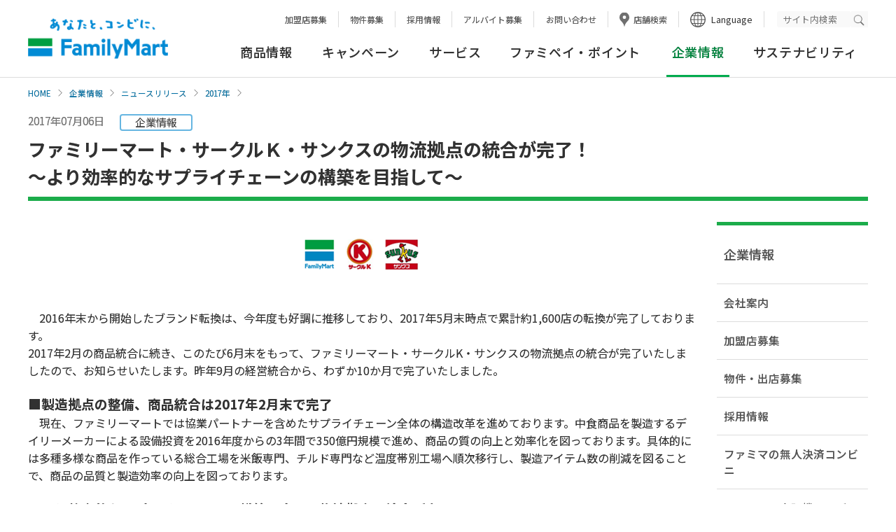

--- FILE ---
content_type: text/html; charset=UTF-8
request_url: https://www.family.co.jp/company/news_releases/2017/20170706_02.html
body_size: 55777
content:
<!DOCTYPE html><html lang="ja"><head prefix="og: http://ogp.me/ns#">
	<meta charset="UTF-8">
	<meta http-equiv="X-UA-Compatible" content="IE=edge">

<title>ファミリーマート・サークルＫ・サンクスの物流拠点の統合が完了！｜ニュースリリース｜ファミリーマート</title>
<meta name="keywords" content="企業情報,ニュースリリース,社会,環境,加盟店,フランチャイズ,採用,ファミリーマート">
<meta name="description" content="ファミリーマートのニュースリリースを掲載しています。">
	<meta name="viewport" content="width=device-width, initial-scale=1, user-scalable=yes">
	<meta name="format-detection" content="telephone=no">
	<meta name="twitter:card" content="summary_large_image">

	<!-- ogp -->
<meta property="og:title" content="ファミリーマート・サークルＫ・サンクスの物流拠点の統合が完了！"/>
<meta property="og:type" content="article"/>
<meta property="og:url" content="https://www.family.co.jp/company/news_releases/2017/20170706_02.html"/>
<meta property="og:image" content="https://www.family.co.jp/etc/designs/family/component/img/og_image.jpg"/>
<meta property="og:site_name" content="ファミリーマート公式ウェブサイト"/>
<meta property="og:description" content="ファミリーマートのニュースリリースを掲載しています。"/>
	<!-- /ogp -->

	<link rel="shortcut icon" type="image/vnd.microsoft.icon" href="/content/dam/img/favicon.ico">
	<link rel="apple-touch-icon-precomposed" href="/content/dam/img/apple-touch-icon-precomposed.png">

	<!-- common style -->
	<link rel="stylesheet" href="/etc/designs/family/component/css/common.css">
	<link rel="stylesheet" href="/etc/designs/family/component/css/common_addition.css">
	<link rel="stylesheet" href="/etc/designs/family/component/css/iconfont.css">
	<link rel="stylesheet" href="/etc/designs/family/component/libs/css/slick.css">
	<link rel="stylesheet" href="/etc/designs/family/component/libs/css/slick-theme.css">
	<link rel="stylesheet" href="/etc/designs/family/component/css/mainvisual.css">
	<link rel="stylesheet" href="/etc/designs/family/component/css/skip_link.css">
	<link rel="preconnect" href="https://fonts.googleapis.com">
	<link rel="preconnect" href="https://fonts.gstatic.com" crossorigin>
	<link href="https://fonts.googleapis.com/css2?family=Noto+Sans+JP:wght@100;300;400;500;700;900&display=swap" rel="stylesheet">
	<!-- /common style -->

	<link rel="stylesheet" href="/etc/designs/family/component/css/company.css">
	<link rel="stylesheet" href="/etc/designs/family/component/css/company_news_releases_t_common.css">

	<script src="https://ajax.googleapis.com/ajax/libs/jquery/3.6.0/jquery.min.js"></script>
    <script>window.jQuery || document.write('<script src="/etc/designs/family/component/libs/js/jquery-3.6.0.min.js"><\/script>');</script>

  <div class="head_css free_html_element parbase"><div class="cq-placeholder" data-emptytext="フリーHTMLエレメント" ></div>
	</div>
<!--[if lte IE 8]>
	<script src="/etc/designs/family/component/libs/js/html5shiv.min.js"></script>
	<![endif]-->

</head>

<body id="top">
  <a class="skip-link" href="#contents">本文へ</a>
<!-- Analyze Tag -->
	<!-- Google Tag Manager -->
	<noscript><iframe src="//www.googletagmanager.com/ns.html?id=GTM-PHGTKB" height="0" width="0" style="display:none;visibility:hidden"></iframe></noscript>
	<script>(function(w,d,s,l,i){w[l]=w[l]||[];w[l].push({'gtm.start':new Date().getTime(),event:'gtm.js'});var f=d.getElementsByTagName(s)[0],
	j=d.createElement(s),dl=l!='dataLayer'?'&l='+l:'';j.async=true;j.src='//www.googletagmanager.com/gtm.js?id='+i+dl;f.parentNode.insertBefore(j,f);
	})(window,document,'script','dataLayer','GTM-PHGTKB');</script>
	<!-- End Google Tag Manager -->
	<!-- End Analyze Tag -->

<!-- facebook lib -->
	<div id="fb-root"></div>
	<script>(function(d, s, id) {
		var js, fjs = d.getElementsByTagName(s)[0];
		if (d.getElementById(id)) return;
		js = d.createElement(s); js.id = id;
		js.src = "//connect.facebook.net/ja_JP/sdk.js#xfbml=1&version=v2.6";
		fjs.parentNode.insertBefore(js, fjs);
	}(document, 'script', 'facebook-jssdk'));</script>
	<!-- /facebook lib -->

	<div class="ly-wrapper">

		<!--marsfinderoff: index-->
<header id="header21" class="ly-header-area">
	<div class="ly-sp-header">
		<p class="ly-logo-fm"><a href="https://www.family.co.jp"><img src="/content/dam/img/logo/sp/logo_fm.png" alt="あなたと、コンビに、FamilyMart"></a></p>
		<p class="ly-btn-search js-spsearch"><a href="#" aria-controls="search" aria-expanded="false"><span class="ly-btn-search-icn"></span><span class="ly-btn-search-t">サイト検索</span></a></p>
		<div class="ly-head-nav-area-search ly-head-nav-area js-head-search-area">
			<div class="ly-head-snav-area-search ly-head-snav-area">
				<div class="mf_finder_container">
					<mf-search-box
						lang="ja"
						ajax-url="https://finder.api.mf.marsflag.com/api/v1/finder_service/documents/98850d67/search"
						serp-url="https://www.family.co.jp/search.html#"
						submit-text=""
						doctype-hidden
						imgsize-default="3"
						options-hidden
						suggest-max=0
						placeholder="検索キーワードを入力ください"
						input-title="サイト内検索"
						ignore-search-result
						class="ly-wrp-search-keyword"
					></mf-search-box>
				</div>
			</div>
			<p class="ly-icn-close js-spsearch-close"><a href="#">閉じる</a></p>
		</div>
		<p class="ly-btn-menu js-spmenu"><a href="#" aria-controls="ly-btn-menu" aria-expanded="false"><span class="ly-btn-menu-icn"><span></span><span></span><span></span></span><span class="ly-btn-menu-t">メニュー</span></a></p>
		<!-- /.sp-header -->
	</div>
	<div class="ly-head-nav-area js-head-nav-area">
		<nav class="menu_wrap" id="ly-btn-menu" aria-label="ヘッダーナビゲーション">
			<div class="ly-head-lang-area">
				<div class="ly-wrp-cts">
					<div class="ly-lang-nav">
						<ul>
							<li class="border-none"><a href="https://www.family.co.jp/company/fc.html">加盟店募集</a></li>
							<li><a href="https://www.family.co.jp/company/nm01.html">物件募集</a></li>
							<li><a href="https://www.family.co.jp/company/recruit.html">採用情報</a></li>
							<li><a href="https://www.family.co.jp/company/recruit/staff.html">アルバイト募集</a></li>
							<li><a href="https://www.family.co.jp/other/faq.html">お問い合わせ</a></li>
							<li><a href="https://www.family.co.jp/store.html" class="ly-store-search">店舗検索</a></li>
							<li class="ly-lang-select">
									<button class="ly-lang-switch" aria-controls="ly-lang-list1" aria-expanded="false" lang="en">Language</button>
									<ul id="ly-lang-list1">
											<li><a href="https://www.family.co.jp" lang="ja">日本語</a></li>
											<li><a href="https://www.family.co.jp/english.html" target="_blank" lang="en">English<span class="ly-mod-icn-blank"><img src="/content/dam/img/icn/icn_blank_g.svg" alt="新しいタブが開きます" class="pc-icn"></span></a></li>
											<li><a href="https://www.family.co.jp/for_tourist/cn.html" target="_blank" lang="zh-cmn-Hans">中文(簡体字)<span class="ly-mod-icn-blank"><img src="/content/dam/img/icn/icn_blank_g.svg" alt="新しいタブが開きます" class="pc-icn"></span></a></li>
											<li><a href="https://www.family.co.jp/for_tourist/tw.html" target="_blank" lang="zh-cmn-Hant">中文(繁体字)<span class="ly-mod-icn-blank"><img src="/content/dam/img/icn/icn_blank_g.svg" alt="新しいタブが開きます" class="pc-icn"></span></a></li>
											<li><a href="https://www.family.co.jp/for_tourist/kr.html" target="_blank" lang="ko-KR">한국어<span class="ly-mod-icn-blank"><img src="/content/dam/img/icn/icn_blank_g.svg" alt="新しいタブが開きます" class="pc-icn"></span></a></li>
											<li><a href="https://www.family.co.jp/for_tourist/th.html" target="_blank" lang="th-TH">ไทย<span class="ly-mod-icn-blank"><img src="/content/dam/img/icn/icn_blank_g.svg" alt="新しいタブが開きます" class="pc-icn"></span></a></li>
									</ul>
							</li>
						</ul>
						<div class="mf_finder_container">
							<mf-search-box
								lang="ja"
								ajax-url="https://finder.api.mf.marsflag.com/api/v1/finder_service/documents/98850d67/search"
								serp-url="https://www.family.co.jp/search.html#"
								submit-text=""
								doctype-hidden
								imgsize-default="3"
								options-hidden
								suggest-max=0
								placeholder="サイト内検索"
								input-title="サイト内検索"
								ignore-search-result
								class="ly-wrp-search-keyword"
							></mf-search-box>
						</div>
					</div>
				</div>
				<!-- /.head-lang-area -->
			</div>
			<div class="ly-head-snav-area">
				<div class="ly-wrp-cts .ly-cfx">
					<ul>
						<li class="ly-lang-select-sp"><button class="ly-lang-switch" aria-controls="ly-lang-list2" aria-expanded="false">Language</button>
						<ul id="ly-lang-list2">
								<li><a href="https://www.family.co.jp" lang="ja">日本語</a></li>
								<li><a href="https://www.family.co.jp/english.html" target="_blank" lang="en">English<span class="ly-mod-icn-blank"><img src="/content/dam/img/icn/icn_blank_b.svg" alt="新しいタブが開きます" class="sp-icn"></span></a></li>
								<li><a href="https://www.family.co.jp/for_tourist/cn.html" target="_blank" lang="zh-cmn-Hans">中文(簡体字)<span class="ly-mod-icn-blank"><img src="/content/dam/img/icn/icn_blank_b.svg" alt="新しいタブが開きます" class="sp-icn"></span></a></li>
								<li><a href="https://www.family.co.jp/for_tourist/tw.html" target="_blank" lang="zh-cmn-Hant">中文(繁体字)<span class="ly-mod-icn-blank"><img src="/content/dam/img/icn/icn_blank_b.svg" alt="新しいタブが開きます" class="sp-icn"></span></a></li>
								<li><a href="https://www.family.co.jp/for_tourist/kr.html" target="_blank" lang="ko-KR">한국어<span class="ly-mod-icn-blank"><img src="/content/dam/img/icn/icn_blank_b.svg" alt="新しいタブが開きます" class="sp-icn"></span></a></li>
								<li><a href="https://www.family.co.jp/for_tourist/th.html" target="_blank" lang="th-TH">ไทย<span class="ly-mod-icn-blank"><img src="/content/dam/img/icn/icn_blank_b.svg" alt="新しいタブが開きます" class="sp-icn"></span></a></li>
						</ul>
						</li>
					</ul>
					<div class="ly-wrp-snav">
						<ul class="ly-snav-list">
							<li class="ly-fcfamily"><a href="https://www.family.co.jp/company/fc.html">加盟店募集</a></li>
							<li class="ly-fcfamily"><a href="https://www.family.co.jp/company/nm01.html">物件募集</a></li>
							<li class="ly-recruit"><a href="https://www.family.co.jp/company/recruit.html">採用情報</a></li>
							<li class="ly-recruit"><a href="https://www.family.co.jp/company/recruit/staff.html">アルバイト募集</a></li>
							<li class="ly-tenpo"><a href="https://www.family.co.jp/store.html">店舗検索</a></li>
							<li class="ly-faq"><a href="https://www.family.co.jp/other/faq.html">お問い合わせ</a></li>
							<li class="ly-sitemap"><a href="https://www.family.co.jp/sitemap.html">サイトマップ</a></li>
						</ul>
						<!-- /.wrp-snav -->
					</div>
				</div>
				<!-- /.head-snav-area -->
			</div>

			<div class="mega_dropdown global_navigation_menu_element parbase"><div class="ly-head-gnav-area ly-head-gnav-area-2column">
	<div class="ly-wrp-cts">
		<div class="ly-head-gnav-area-inner">
			<p class="ly-logo-fm"><a href="https://www.family.co.jp">あなたと、コンビに、FamilyMart</a></p>
			<div class="ly-wrp-gnav">
				<nav class="ly-gnav" aria-label="グローバルナビゲーション">
					<ul class="ly-gnav-list js-gnav-list">
						<li >
							<a href="https://www.family.co.jp/goods.html" class="ly-gnav-list-link js-gnav-list-link js-load-wfont-mpm" aria-controls="ly-gnav-list-link-goods" aria-expanded="false">商品情報</a>
								<div class="ly-wrp-mnav ly-wrp-mnav-goods" id="ly-gnav-list-link-goods">
								<div class="ly-mnav-area">
									<div class="ly-mnav-area-inner ly-cfx">

										<div class="cq-dd-paragraph"><div class="header11 free_html_element parbase"><div class="ly-wrp-mnav-btm">
	<div class="ly-mnav-ctlink"><a href="https://www.family.co.jp/goods.html"><span>商品情報 TOP</span></a></div>
	<ul class="ly-mnav-side-newproducts">
		<li>
			<a href="https://www.family.co.jp/goods/newgoods.html">
				<div class="text_element parbase section">
					<div class="ly-txt">
						<p>今週の新商品</p>
					</div>
				</div>
			</a>
		</li>
		<li class="goods-extra">
			<a href="https://www.mfamily.co.jp/products/feature/" class="ly-mod-icn" target="_blank">
				<div class="text_element parbase section">
					<div class="ly-txt">
						<p>今週の新商品<span>（鹿児島・宮崎）</span><i class="icon_blank"><img src="/etc/designs/family/component/img/icn/icn_blank.png" alt="新しいタブが開きます"></i></p>
					</div>
				</div>
			</a>
		</li>
		<li class="goods-extra">
			<a href="https://www.okinawa-familymart.jp/goods" class="ly-mod-icn" target="_blank">
				<div class="text_element parbase section">
					<div class="ly-txt">
						<p>今週の新商品<span>（沖縄）</span><i class="icon_blank"><img src="/etc/designs/family/component/img/icn/icn_blank.png" alt="新しいタブが開きます"></i></p>
					</div>
				</div>
			</a>
		</li>
		 <li>
			<a href="https://www.family.co.jp/goods/newgoods/nextweek.html">
				<div class="text_element parbase section">
					<div class="ly-txt">
						<p>来週の新商品</p>
					</div>
				</div>
			</a>
		</li>
	</ul>
</div>
</div>
</div><div class="ly-link-goods">
												<div class="sp_title"><p>商品カテゴリ一覧</p></div>
												<ul class="ly-list-first">
													<li>
														<a href="https://www.family.co.jp/goods/disc.html" class="ly-cate-link">
															<p class="ly-cate-img"><img src="/content/dam/family/goods/img_thumb_famimaonline.png" alt="" class="ly-hovr"/></p>
															<p class="ly-cate-name ">ファミマオンライン</p>
														</a>
													</li>
															<li>
														<a href="https://www.family.co.jp/goods/famimaru.html" class="ly-cate-link">
															<p class="ly-cate-img"><img src="/content/dam/family/goods_images/famimaru/2403_img_thumb_famimaru.png" alt="" class="ly-hovr"/></p>
															<p class="ly-cate-name ">ファミマル</p>
														</a>
													</li>
															<li>
														<a href="https://www.family.co.jp/goods/omusubi.html" class="ly-cate-link">
															<p class="ly-cate-img"><img src="/content/dam/family/goods/img_thumb_omusubi.jpg" alt="" class="ly-hovr"/></p>
															<p class="ly-cate-name ">おむすび</p>
														</a>
													</li>
															<li>
														<a href="https://www.family.co.jp/goods/obento.html" class="ly-cate-link">
															<p class="ly-cate-img"><img src="/content/dam/family/goods/img_thumb_obento.jpg" alt="" class="ly-hovr"/></p>
															<p class="ly-cate-name ">お弁当</p>
														</a>
													</li>
															<li>
														<a href="https://www.family.co.jp/goods/sushi.html" class="ly-cate-link">
															<p class="ly-cate-img"><img src="/content/dam/family/goods/img_thumb_sushi.jpg" alt="" class="ly-hovr"/></p>
															<p class="ly-cate-name ">お寿司</p>
														</a>
													</li>
															<li>
														<a href="https://www.family.co.jp/goods/sandwich.html" class="ly-cate-link">
															<p class="ly-cate-img"><img src="/content/dam/family/goods/img_thumb_sandwich.jpg" alt="" class="ly-hovr"/></p>
															<p class="ly-cate-name ">サンドイッチ・ロールパン・バーガー</p>
														</a>
													</li>
															<li>
														<a href="https://www.family.co.jp/goods/bread.html" class="ly-cate-link">
															<p class="ly-cate-img"><img src="/content/dam/family/goods/img_thumb_bread.jpg" alt="" class="ly-hovr"/></p>
															<p class="ly-cate-name ">パン</p>
														</a>
													</li>
															<li>
														<a href="https://www.family.co.jp/goods/noodle.html" class="ly-cate-link">
															<p class="ly-cate-img"><img src="/content/dam/family/goods/img_thumb_ramen.jpg" alt="" class="ly-hovr"/></p>
															<p class="ly-cate-name ">そば・うどん・中華めん</p>
														</a>
													</li>
															<li>
														<a href="https://www.family.co.jp/goods/pasta.html" class="ly-cate-link">
															<p class="ly-cate-img"><img src="/content/dam/family/goods/img_thumb_pasta.jpg" alt="" class="ly-hovr"/></p>
															<p class="ly-cate-name ">パスタ</p>
														</a>
													</li>
															<li>
														<a href="https://www.family.co.jp/goods/salad.html" class="ly-cate-link">
															<p class="ly-cate-img"><img src="/content/dam/family/goods/img_thumb_salad.jpg" alt="" class="ly-hovr"/></p>
															<p class="ly-cate-name ">サラダ</p>
														</a>
													</li>
															<li>
														<a href="https://www.family.co.jp/goods/sidedishes.html" class="ly-cate-link">
															<p class="ly-cate-img"><img src="/content/dam/family/goods_images/sidedishes/tmb_sidedish.jpg" alt="" class="ly-hovr"/></p>
															<p class="ly-cate-name ">チルド惣菜</p>
														</a>
													</li>
															<li>
														<a href="https://www.family.co.jp/goods/deli.html" class="ly-cate-link">
															<p class="ly-cate-img"><img src="/content/dam/family/goods/img_thumb_souzai.jpg" alt="" class="ly-hovr"/></p>
															<p class="ly-cate-name ">スープ・グラタン・お好み焼き</p>
														</a>
													</li>
															<li>
														<a href="https://www.family.co.jp/goods/chilleddaily.html" class="ly-cate-link">
															<p class="ly-cate-img"><img src="/content/dam/family/goods_images/chilleddaily/tmb_chilleddaily.jpg" alt="" class="ly-hovr"/></p>
															<p class="ly-cate-name ">日配品 加工肉 たまご カット野菜 漬物など</p>
														</a>
													</li>
															<li>
														<a href="https://www.family.co.jp/goods/friedfoods.html" class="ly-cate-link">
															<p class="ly-cate-img"><img src="/content/dam/family/goods/img_thumb_chicken.jpg" alt="" class="ly-hovr"/></p>
															<p class="ly-cate-name ">ホットスナック・惣菜</p>
														</a>
													</li>
															<li>
														<a href="https://www.family.co.jp/goods/chukaman.html" class="ly-cate-link">
															<p class="ly-cate-img"><img src="/content/dam/family/goods/img_thumb_chukaman.jpg" alt="" class="ly-hovr"/></p>
															<p class="ly-cate-name ">中華まん</p>
														</a>
													</li>
															<li>
														<a href="https://www.family.co.jp/goods/oden.html" class="ly-cate-link">
															<p class="ly-cate-img"><img src="/content/dam/family/goods/img_thumb_oden.jpg" alt="" class="ly-hovr"/></p>
															<p class="ly-cate-name ">おでん</p>
														</a>
													</li>
															<li>
														<a href="https://www.family.co.jp/goods/dessert.html" class="ly-cate-link">
															<p class="ly-cate-img"><img src="/content/dam/family/goods/img_thumb_chilled.jpg" alt="" class="ly-hovr"/></p>
															<p class="ly-cate-name ">デザート</p>
														</a>
													</li>
															<li>
														<a href="https://www.family.co.jp/goods/baked_sweets.html" class="ly-cate-link">
															<p class="ly-cate-img"><img src="/content/dam/family/goods/img_thumb_baked.jpg" alt="" class="ly-hovr"/></p>
															<p class="ly-cate-name ">焼き菓子・和菓子</p>
														</a>
													</li>
															<li>
														<a href="https://www.family.co.jp/goods/cafe.html" class="ly-cate-link">
															<p class="ly-cate-img"><img src="/content/dam/family/goods/img_thumb_famimacafe2.jpg" alt="" class="ly-hovr"/></p>
															<p class="ly-cate-name ">コーヒー・フラッペ</p>
														</a>
													</li>
															<li>
														<a href="https://www.family.co.jp/goods/processed_foods.html" class="ly-cate-link">
															<p class="ly-cate-img"><img src="/content/dam/family/goods/img_thumb_processed_foods.jpg" alt="" class="ly-hovr"/></p>
															<p class="ly-cate-name ">加工食品</p>
														</a>
													</li>
															<li>
														<a href="https://www.family.co.jp/goods/snack.html" class="ly-cate-link">
															<p class="ly-cate-img"><img src="/content/dam/family/goods/img_thumb_kashi.jpg" alt="" class="ly-hovr"/></p>
															<p class="ly-cate-name ">お菓子</p>
														</a>
													</li>
															<li>
														<a href="https://www.family.co.jp/goods/drink.html" class="ly-cate-link">
															<p class="ly-cate-img"><img src="/content/dam/family/goods/img_thumb_drink.jpg" alt="" class="ly-hovr"/></p>
															<p class="ly-cate-name ">飲料</p>
														</a>
													</li>
															<li>
														<a href="https://www.family.co.jp/goods/alcohol.html" class="ly-cate-link">
															<p class="ly-cate-img"><img src="/content/dam/family/goods/img_thumb_alcohol.jpg" alt="" class="ly-hovr"/></p>
															<p class="ly-cate-name ">お酒</p>
														</a>
													</li>
															<li>
														<a href="https://www.family.co.jp/goods/frozen_foods.html" class="ly-cate-link">
															<p class="ly-cate-img"><img src="/content/dam/family/goods/img_thumb_frozen_foods.jpg" alt="" class="ly-hovr"/></p>
															<p class="ly-cate-name ">冷凍食品</p>
														</a>
													</li>
															<li>
														<a href="https://www.family.co.jp/goods/ice.html" class="ly-cate-link">
															<p class="ly-cate-img"><img src="/content/dam/family/goods/img_thumb_ice.jpg" alt="" class="ly-hovr"/></p>
															<p class="ly-cate-name ">アイス</p>
														</a>
													</li>
															<li>
														<a href="https://www.family.co.jp/goods/daily_necessities.html" class="ly-cate-link">
															<p class="ly-cate-img"><img src="/content/dam/family/goods_images/daily_necessities/img_thumb_daily_necessities.jpg" alt="" class="ly-hovr"/></p>
															<p class="ly-cate-name ">日用品</p>
														</a>
													</li>
															<li>
														<a href="https://www.family.co.jp/goods/cw.html" class="ly-cate-link">
															<p class="ly-cate-img"><img src="/content/dam/family/goods/cw/img_thumb_cw.jpg" alt="" class="ly-hovr"/></p>
															<p class="ly-cate-name ">コンビニエンスウェア</p>
														</a>
													</li>
															<li>
														<a href="https://www.family.co.jp/goods/charakuji.html" class="ly-cate-link">
															<p class="ly-cate-img"><img src="/content/dam/family/goods/img_thumb_chara_kuji.png" alt="" class="ly-hovr"/></p>
															<p class="ly-cate-name ">キャラクターくじ・エンタメ雑貨など</p>
														</a>
													</li>
															<li>
														<a href="https://www.family.co.jp/goods/cosmetics.html" class="ly-cate-link">
															<p class="ly-cate-img"><img src="/content/dam/family/goods/cosmetics/img_thumb_cosmetics.jpg" alt="" class="ly-hovr"/></p>
															<p class="ly-cate-name ">スキンケア・コスメ</p>
														</a>
													</li>
															<li>
														<a href="https://www.family.co.jp/goods/safety.html" class="ly-cate-link">
															<p class="ly-cate-img"><img src="/content/dam/family/goods/2403_img_goods_safety.png" alt="" class="ly-hovr"/></p>
															<p class="ly-cate-name ">アレルゲン、栄養成分、主要原料原産地、原産国・地域</p>
														</a>
													</li>
															<li>
														<a href="https://www.family.co.jp/goods/goyoyakubento.html" class="ly-cate-link">
															<p class="ly-cate-img"><img src="/content/dam/family/goods/2024_goyoyakubento_210x210.jpg" alt="" class="ly-hovr"/></p>
															<p class="ly-cate-name ">ファミリーマートのご予約弁当</p>
														</a>
													</li>
															</ul>
													</div>
												</div>
								</div>
							</div>
						</li>
						<li >
							<a href="https://www.family.co.jp/campaign.html" class="ly-gnav-list-link js-gnav-list-link js-load-wfont-mpm" aria-controls="ly-gnav-list-link-campaign" aria-expanded="false">キャンペーン</a>
								<div class="ly-wrp-mnav ly-wrp-mnav-campaign" id="ly-gnav-list-link-campaign">
								<div class="ly-mnav-area">
									<div class="ly-mnav-area-inner ly-cfx">

										<div class="cq-dd-paragraph"><div class="header12 free_html_element parbase">	<div class="ly-wrp-mnav-btm">
		<div class="ly-mnav-ctlink">
			<a href="https://www.family.co.jp/campaign.html"><span>キャンペーン TOP</span></a>
		</div>
		<ul class="ly-mnav-banner">
			<li>
				<a href="/campaign.html?q=%7B%22C%5DcampaignCategory%22%3A%5B%225%22%5D%7D">
					<p class=""><img src="/content/dam/family/campaign/common_pic/campaign_01.webp" alt="" class="ly-hovr"/></p>
					<p class="ly-mnav-banner-t">おすすめ商品</p>
				</a>
			</li>
			<li>
				<a href="/campaign.html?q=%7B%22C%5DcampaignCategory%22%3A%5B%221%22%5D%7D">
					<p class=""><img src="/content/dam/family/campaign/common_pic/campaign_02.png" alt="" class="ly-hovr"/></p>
					<p class="ly-mnav-banner-t">お得・セール</p>
				</a>
			</li>
			<li>
				<a href="/campaign.html?q=%7B%22C%5DcampaignCategory%22%3A%5B%223%22%5D%7D">
					<p class=""><img src="/content/dam/family/campaign/common_pic/campaign_03.webp" alt="" class="ly-hovr"/></p>
					<p class="ly-mnav-banner-t">当たる・もらえる</p>
				</a>
			</li>
			<li>
				<a href="/campaign.html?q=%7B%22C%5DcampaignCategory%22%3A%5B%224%22%5D%7D">
					<p class=""><img src="/content/dam/family/campaign/common_pic/campaign_04.png" alt="" class="ly-hovr"/></p>
					<p class="ly-mnav-banner-t">その他</p>
				</a>
			</li>
		</ul>
	</div>
</div>
</div></div>
								</div>
							</div>
						</li>
						<li >
							<a href="https://www.family.co.jp/services.html" class="ly-gnav-list-link js-gnav-list-link js-load-wfont-mpm" aria-controls="ly-gnav-list-link-services" aria-expanded="false">サービス</a>
								<div class="ly-wrp-mnav ly-wrp-mnav-services" id="ly-gnav-list-link-services">
								<div class="ly-mnav-area">
									<div class="ly-mnav-area-inner ly-cfx">

										<div class="cq-dd-paragraph"><div class="header13 free_html_element parbase">	<div class="ly-wrp-mnav-btm">
		<div class="ly-mnav-ctlink">
			<a href="https://www.family.co.jp/services.html"><span>サービス TOP</span></a>
		</div>
		<ul class="ly-mnav-banner">
			<li>
				<a href="https://www.family.co.jp/services.html#category04">
					<p class=""><img src="/content/dam/family/campaign/common_pic/service_03.webp" alt="" class="ly-hovr"/></p>
					<p class="ly-mnav-banner-t">マルチコピー機・証明写真</p>
				</a>
			</li>
			<li>
				<a href="https://www.family.co.jp/services.html#category05">
					<p class=""><img src="/content/dam/family/campaign/common_pic/service_02.webp" alt="" class="ly-hovr"/></p>
					<p class="ly-mnav-banner-t">代金支払・ATM・送金・両替</p>
				</a>
			</li>
			<li>
				<a href="https://www.family.co.jp/services.html#category07">
					<p class=""><img src="/content/dam/family/campaign/common_pic/service_04.png" alt="" class="ly-hovr"/></p>
					<p class="ly-mnav-banner-t">荷物の発送・受取</p>
				</a>
			</li>
			<li>
				<a href="https://www.family.co.jp/services/payment.html">
					<p class=""><img src="/content/dam/family/campaign/common_pic/service_05.png" alt="" class="ly-hovr"/></p>
					<p class="ly-mnav-banner-t">ご利用可能な決済サービス</p>
				</a>
			</li>
			<li><a href="https://www.family.co.jp/famipay/app.html"><span class="ly-mnav-banner-t">ファミペイ</span></a></li>
			<li><a href="https://www.family.co.jp/services.html#category01"><span class="ly-mnav-banner-t">アプリ・ネットサービス</span></a></li>
			<li><a href="https://www.family.co.jp/services/fcard.html"><span class="ly-mnav-banner-t">ファミマカード</span></a></li>
			<li><a href="https://www.family.co.jp/services.html#category03"><span class="ly-mnav-banner-t">POSAカード・プリペイド</span></a></li>
			<li><a href="https://www.family.co.jp/services.html#category06"><span class="ly-mnav-banner-t">チケット・くじ</span></a></li>
			<li><a href="https://www.family.co.jp/services.html#category08"><span class="ly-mnav-banner-t">その他</span></a></li>
		</ul>
	</div>
</div>
</div></div>
								</div>
							</div>
						</li>
						<li >
							<a href="https://www.family.co.jp/famipay.html" class="ly-gnav-list-link js-gnav-list-link js-load-wfont-mpm" aria-controls="ly-gnav-list-link-famipay" aria-expanded="false">ファミペイ・ポイント</a>
								<div class="ly-wrp-mnav ly-wrp-mnav-famipay" id="ly-gnav-list-link-famipay">
								<div class="ly-mnav-area">
									<div class="ly-mnav-area-inner ly-cfx">

										<div class="cq-dd-paragraph"><div class="header14 free_html_element parbase">	<div class="ly-wrp-mnav-btm">
		<div class="ly-mnav-ctlink">
			<a href="/famipay.html"><span>ファミペイ・ポイント TOP</span></a>
		</div>
		<ul class="ly-mnav-banner">
			<li>
				<a href="/famipay.html">
					<p class=""><img src="/content/dam/family/campaign/common_pic/fami01.png" alt="" class="ly-hovr"/></p>
					<p class="ly-mnav-banner-t">ファミマのアプリTOP</p>
				</a>
			</li>
			<li>
				<a href="/famipay/app.html">
					<p class=""><img src="/content/dam/family/campaign/common_pic/fami02.webp" alt="" class="ly-hovr"/></p>
					<p class="ly-mnav-banner-t">ファミペイ・ポイント使い方</p>
				</a>
			</li>
			<li>
				<a href="/famipay/point-campaign.html">
					<p class=""><img src="/content/dam/family/campaign/common_pic/fami03.png" alt="" class="ly-hovr"/></p>
					<p class="ly-mnav-banner-t">キャンペーン</p>
				</a>
			</li>
			<li>
				<a href="https://qa.family.co.jp/famipay/s/" target="_blank">
					<p class=""><img src="/content/dam/family/campaign/common_pic/fami04.png" alt="新しいタブが開きます" class="ly-hovr"/></p>
					<p class="ly-mnav-banner-t">よくある質問<span class="icon_faq"><img src="/content/dam/family/common/icn/icn_blank_b.svg" alt="新しいタブが開きます"></span></p>
				</a>
			</li>
		</ul>
	</div>
</div>
</div></div>
								</div>
							</div>
						</li>
						<li  class="ly-act">
							<a href="https://www.family.co.jp/company.html" class="ly-gnav-list-link js-gnav-list-link js-load-wfont-mpm" aria-controls="ly-gnav-list-link-company" aria-expanded="false"><strong>企業情報</strong></a>
								<div class="ly-wrp-mnav ly-wrp-mnav-company" id="ly-gnav-list-link-company">
								<div class="ly-mnav-area">
									<div class="ly-mnav-area-inner ly-cfx">

										<div class="cq-dd-paragraph"><div class="header15 free_html_element parbase">	<div class="ly-wrp-mnav-btm">
		<div class="ly-mnav-ctlink">
			<a href="https://www.family.co.jp/company.html"><span>企業情報 TOP</span></a>
		</div>
		<ul class="ly-mnav-banner">
			<li>
				<a href="https://www.family.co.jp/company/familymart/greeting.html">
					<p class=""><img src="/content/dam/family/campaign/common_pic/com01_01.webp" alt="" class="ly-hovr"/></p>
					<p class="ly-mnav-banner-t">ごあいさつ</p>
				</a>
			</li>
			<li>
				<a href="https://www.family.co.jp/company/familymart/outline.html">
					<p class=""><img src="/content/dam/family/campaign/common_pic/com12.webp" alt="" class="ly-hovr"/></p>
					<p class="ly-mnav-banner-t">会社概要</p>
				</a>
			</li>
			<li>
				<a href="https://www.family.co.jp/company/news_releases.html">
					<p class=""><img src="/content/dam/family/campaign/common_pic/com06.webp" alt="" class="ly-hovr"/></p>
					<p class="ly-mnav-banner-t">ニュースリリース</p>
				</a>
			</li>
			<li>
				<a href="https://www.family.co.jp/company/saiyou.html">
					<p class=""><img src="/content/dam/family/campaign/common_pic/com04.webp" alt="" class="ly-hovr"/></p>
					<p class="ly-mnav-banner-t">採用情報</p>
				</a>
			</li>
			<li><a href="https://www.family.co.jp/company/familymart.html"><span class="ly-mnav-banner-t">会社案内</span></a></li>
			<li><a href="https://www.family.co.jp/company/nm01.html"><span class="ly-mnav-banner-t">物件・出店募集</span></a></li>
			<li><a href="https://www.family.co.jp/company/fc.html"><span class="ly-mnav-banner-t">加盟店募集</span></a></li>
			<li><a href="https://www.family.co.jp/company/cashlesscv.html"><span class="ly-mnav-banner-t">ファミマの無人決済コンビニ</span></a></li>
			<li><a href="https://www.family.co.jp/company/asd01.html"><span class="ly-mnav-banner-t">ファミマの自販機コンビニ</span></a></li>
			<li><a href="https://www.family.co.jp/company/ad.html"><span class="ly-mnav-banner-t">店内広告</span></a></li>
			<li><a href="https://www.family.co.jp/company/familymart/monthly_sales.html"><span class="ly-mnav-banner-t">月次営業報告</span></a></li>
			<li><a href="https://www.family.co.jp/company/familymart/overview.html"><span class="ly-mnav-banner-t">決算関連情報</span></a></li>
		</ul>
	</div>	</div>
</div></div>
								</div>
							</div>
						</li>
						<li >
							<a href="https://www.family.co.jp/sustainability.html" class="ly-gnav-list-link js-gnav-list-link js-load-wfont-mpm" aria-controls="ly-gnav-list-link-sustainability" aria-expanded="false">サステナビリティ</a>
								<div class="ly-wrp-mnav ly-wrp-mnav-sustainability" id="ly-gnav-list-link-sustainability">
								<div class="ly-mnav-area">
									<div class="ly-mnav-area-inner ly-cfx">

										<div class="cq-dd-paragraph"><div class="header16 free_html_element parbase">	<div class="ly-wrp-mnav-btm">
		<div class="ly-mnav-ctlink">
			<a href="https://www.family.co.jp/sustainability.html"><span>サステナビリティ TOP</span></a>
		</div>
		<ul class="ly-mnav-banner">
			<li>
				<a href="https://www.family.co.jp/sustainability/top_message.html">
					<p class=""><img src="/content/dam/family/campaign/common_pic/sa01.png" alt="" class="ly-hovr"/></p>
					<p class="ly-mnav-banner-t">トップメッセージ</p>
				</a>
			</li>
			<li>
				<a href="https://www.family.co.jp/sustainability/management.html">
					<p class=""><img src="/content/dam/family/campaign/common_pic/sustainability_02.webp" alt="" class="ly-hovr"/></p>
					<p class="ly-mnav-banner-t">サステナビリティマネジメント</p>
				</a>
			</li>
			<li>
				<a href="https://www.family.co.jp/sustainability/material_issues.html">
					<p class=""><img src="/content/dam/family/campaign/common_pic/sustainability_03-01.webp" alt="" class="ly-hovr"/></p>
					<p class="ly-mnav-banner-t">重要課題への取り組み</p>
				</a>
			</li>
			<li>
				<a href="https://www.family.co.jp/sustainability/management_foundation.html">
					<p class=""><img src="/content/dam/family/campaign/common_pic/sustainability_04.webp" alt="" class="ly-hovr"/></p>
					<p class="ly-mnav-banner-t">サステナビリティを支える基盤</p>
				</a>
			</li>
			<li><a href="https://www.family.co.jp/sustainability/sustainability0.html"><span class="ly-mnav-banner-t">ファミリーマートが考えるサステナビリティ</span></a></li>
			<li><a href="https://www.family.co.jp/sustainability/topics.html"><span class="ly-mnav-banner-t">ファミマのサステナ最新ニュース</span></a></li>
			<li><a href="https://www.family.co.jp/sustainability/library.html"><span class="ly-mnav-banner-t">サステナビリティライブラリー</span></a></li>
		</ul>
	</div></div>
</div></div>
								</div>
							</div>
						</li>
						<li class="column"><a href="https://www.family.co.jp/company/fc.html" class="ly-gnav-sublist-link">加盟店募集</a></li>
						<li class="column"><a href="https://www.family.co.jp/company/nm01.html" class="ly-gnav-sublist-link">物件募集</a></li>
						<li class="column"><a href="https://www.family.co.jp/company/recruit.html" class="ly-gnav-sublist-link">採用情報</a></li>
						<li class="column"><a href="https://www.family.co.jp/company/recruit/staff.html" class="ly-gnav-sublist-link">アルバイト募集</a></li>
						<li class="column"><a href="https://www.family.co.jp/other/faq.html" class="ly-gnav-sublist-link">お問い合わせ</a></li>
						<li class="column"><a href="https://www.family.co.jp/sitemap.html" class="ly-gnav-sublist-link">サイトマップ</a></li>
					</ul>
				</nav>
				<p class="ly-icn-close js-spmenu-close"><a href="#">閉じる</a></p>
			</div>
		</div>
	</div>
	<!-- /.head-gnav-area -->
</div>
</div>
</nav>
		<!-- /.head-nav-area -->
	</div>
	<!-- /#header -->
</header>
<!--marsfinderon: index-->
<div id="contents" class="ly-contents-area ly-contents-double">
	<div class="ly-wrp-cts ly-wrp-sp-cts">

		<div class="breadcrumb breadcrumb_element parbase"><div class="ly-wrp-breadcrumb">
			<a class="ly-home" href="https://www.family.co.jp">HOME</a>
					<a href="https://www.family.co.jp/company.html">
									企業情報</a>
							<a href="https://www.family.co.jp/company/news_releases/2026.html">
										ニュースリリース</a>
                                <a href="https://www.family.co.jp/company/news_releases/2017.html">
									2017年</a>
							<span></span>
					<!-- /.wrp-breadcrumb --></div>
			</div>
<div class="ly-wrp-sp-cts">
	<div class="ly-ttl-icn-area">
		<div class="ly-txt-date">2017年07月06日</div>
			<div class="ly-icn-company">企業情報</div>
			</div>
	<div class="newstitle news_title_element parbase"><div id="title">	
    <h1 class="ly-mod-ttl-main ly-txt-s">ファミリーマート・サークルＫ・サンクスの物流拠点の統合が完了！<br> ～より効率的なサプライチェーンの構築を目指して～</h1>
        </div>

</div>
</div>
<div class="ly-wrp-contents">
			<div class="ly-contents-main-area">
				<div class="par parsys"><div class="image_element parbase section"><!--  -->
<div class="ly-ta-c ly-image-auto ly-mt20 ly-mb20">
	<p>
		<img class="ly-hovr" src="/content/dam/family/company/news_releases/2017/02/20170209_01_01.png" alt=""/>
	</p>
	</div>
</div>
<div class="color_text_element text_element parbase section"><div class="ly-mt50">
<p>　2016年末から開始したブランド転換は、今年度も好調に推移しており、2017年5月末時点で累計約1,600店の転換が完了しております。</p>
<p>2017年2月の商品統合に続き、このたび6月末をもって、ファミリーマート・サークルK・サンクスの物流拠点の統合が完了いたしましたので、お知らせいたします。昨年9月の経営統合から、わずか10か月で完了いたしました。<br>
</p>
</div>
</div>
<div class="title_element parbase section"><h3 class="ly-mod-ttl-lt ly-no-bd ly-mt20 ly-ta-l
">■製造拠点の整備、商品統合は2017年2月末で完了</h3>
    </div>
<div class="color_text_element text_element parbase section"><div>
<p>　現在、ファミリーマートでは協業パートナーを含めたサプライチェーン全体の構造改革を進めております。中食商品を製造するデイリーメーカーによる設備投資を2016年度からの3年間で350億円規模で進め、商品の質の向上と効率化を図っております。具体的には多種多様な商品を作っている総合工場を米飯専門、チルド専門など温度帯別工場へ順次移行し、製造アイテム数の削減を図ることで、商品の品質と製造効率の向上を図っております。</p>
</div>
</div>
<div class="title_element parbase section"><h3 class="ly-mod-ttl-lt ly-no-bd ly-mt20 ly-ta-l
">■より効率的なサプライチェーンの構築に向け、物流拠点の統合が完了</h3>
    </div>
<div class="color_text_element text_element parbase section"><div>
<p>　従来は、ファミリーマート・サークルK・サンクスそれぞれの配送センターから、各店舗に商品を配送しておりましたが、本統合の完了により、看板にかかわらず同一の配送センターから最適ルートを通じて、ファミリーマート店舗・サークルＫ・サンクス店舗への配送が可能となります。</p>
<p>効率的な配送が可能になることから、物流コストの削減も図れ、より品質の高い商品のご提供につなげるとともに、トラック台数の削減にともなう排出CO2の削減など、様々な効果も期待できます。<br>
</p>
</div>
</div>
<div class="table_element parbase section"><div>
	<div class="ly-table-l">
        <div class="text_element_table-ttl color_text_element text_element parbase"><div>
<p>&nbsp;</p>
<p><b>【物流拠点統合の歩み】</b></p>
</div>
</div>
<div class="table_element_table table parbase">
<table cellspacing="0" cellpadding="1" border="1">
<tbody><tr><td width="25%">時期<br />
</td>
<td><p>主な出来事<br />
</p>
</td>
</tr><tr><td>2016年9月<br />
</td>
<td>サークルK・サンクスを新たな仲間に迎え「新生ファミリーマート」が誕生<br />
</td>
</tr><tr><td>2017年2月<br />
</td>
<td><p>製造拠点の統合（商品統合）完了</p>
<p>ファミリーマート・サークルK・サンクスで販売する商品を統一　※一部商品を除く<br />
</p>
</td>
</tr><tr><td>2017年6月<br />
</td>
<td><p>物流拠点の統合完了</p>
<p>配送センター数を173拠点（▲40拠点）、配送トラック数を5,251台（▲130台）に<br />
</p>
</td>
</tr></tbody></table>

</div>
</div>
</div></div>
<div class="color_text_element text_element parbase section"><div class="ly-mt30">
<p>　ファミリーマートは、「あなたと、コンビに、ファミリーマート」のもと、「Fun＆Fresh」をテーマに、小商圏における生活インフラとして、来るたびに楽しい発見があり、新鮮さにあふれた、お客さまの気持ちにいちばん近いコンビニエンスストアを目指してまいります。<br>
</p>
</div>
</div>
<div class="color_text_element text_element parbase section"><div class="ly-ta-r ly-mt20">
<p>以上</p>
</div>
</div>
<div class="text_link_module parbase section"><dl class="ly-mt20">
		<div class="childpar parsys"><div class="text_link_unit section"><dd class="ly-mod-link ly-pos-head"><a href="">詳細はこちら(商品ページ)&nbsp;</a></dd>
		</div>

</div>
</dl>
</div>
<div class="label_link_module parbase section"><p><a class="ly-mod-btn ly-ta-c ly-icn-rev ly-mt50" href="https://www.family.co.jp/company/news_releases/2017.html">ニュースリリース2017年</a></p>
				</div>

</div>
<!-- /.contents-main-area --></div>

			<div class="ly-contents-side-area">
				<div class="side local_navigation_element parbase"><div class="ly-wrp-nav-side js-nav-side">
<h2><a class="ly-nav-side-ttl" href="https://www.family.co.jp/company.html">
					企業情報</a></h2>
			<ul class="ly-list-first">
			<li>
						<a href="https://www.family.co.jp/company/familymart.html">
              会社案内</a>
					</li>
				<li>
						<a href="https://www.family.co.jp/company/fc.html">
              加盟店募集</a>
					</li>
				<li>
						<a href="https://www.family.co.jp/company/nm.html">
              物件・出店募集</a>
					</li>
				<li>
						<a href="https://www.family.co.jp/company/saiyou.html">
              採用情報</a>
					</li>
				<li>
						<a href="https://www.family.co.jp/company/cashlesscv.html">
              ファミマの無人決済コンビニ</a>
					</li>
				<li>
						<a href="https://www.family.co.jp/company/asd01.html">
              ファミマの自販機コンビニ</a>
					</li>
				<li>
						<a href="https://www.family.co.jp/company/ad.html">
              店内広告</a>
					</li>
				<li class="ly-open">
						<a href="https://www.family.co.jp/company/news_releases/2026.html">
              ニュースリリース</a>
						<ul class="ly-list-lower">
				<li>
						<a href="https://www.family.co.jp/company/news_releases/2026.html">
              2026年</a>
					</li>

					<li>
						<a href="https://www.family.co.jp/company/news_releases/2025.html">
              2025年</a>
					</li>

					<li>
						<a href="https://www.family.co.jp/company/news_releases/2024.html">
              2024年</a>
					</li>

					<li>
						<a href="https://www.family.co.jp/company/news_releases/2023.html">
              2023年</a>
					</li>

					<li>
						<a href="https://www.family.co.jp/company/news_releases/2022.html">
              2022年</a>
					</li>

					</ul>
						<div class="ly-list-toggle-ttl js-toggle-group js-toggle-close">
							<a href="#" class="js-toggle-btn">
								過去のニュースリリース
							</a>
							<ul class="ly-list-lower js-toggle-area">
							<li>
						<a href="https://www.family.co.jp/company/news_releases/2021.html">
              2021年</a>
					</li>

					<li>
						<a href="https://www.family.co.jp/company/news_releases/2020.html">
              2020年</a>
					</li>

					<li>
						<a href="https://www.family.co.jp/company/news_releases/2019.html">
              2019年</a>
					</li>

					<li>
						<a href="https://www.family.co.jp/company/news_releases/2018.html">
              2018年</a>
					</li>

					<li class="ly-act">
						<a href="https://www.family.co.jp/company/news_releases/2017.html">
              <em>2017年</em></a>
					</li>

					<li>
						<a href="https://www.family.co.jp/company/news_releases/2016.html">
              2016年</a>
					</li>

					<li>
						<a href="https://www.family.co.jp/company/news_releases/2015.html">
              2015年</a>
					</li>

					<li>
						<a href="https://www.family.co.jp/company/news_releases/2014.html">
              2014年</a>
					</li>

					<li>
						<a href="https://www.family.co.jp/company/news_releases/2013.html">
              2013年</a>
					</li>

					<li>
						<a href="https://www.family.co.jp/company/news_releases/2012.html">
              2012年</a>
					</li>

					<li>
						<a href="https://www.family.co.jp/company/news_releases/2011.html">
              2011年</a>
					</li>

					<li>
						<a href="https://www.family.co.jp/company/news_releases/2010.html">
              2010年</a>
					</li>

					<li>
						<a href="https://www.family.co.jp/company/news_releases/2009.html">
              2009年</a>
					</li>

					<li>
						<a href="https://www.family.co.jp/company/news_releases/2008.html">
              2008年</a>
					</li>

					<li>
						<a href="https://www.family.co.jp/company/news_releases/2007.html">
              2007年</a>
					</li>

					<li>
						<a href="https://www.family.co.jp/company/news_releases/2006.html">
              2006年</a>
					</li>

					<li>
						<a href="https://www.family.co.jp/company/news_releases/2005.html">
              2005年</a>
					</li>

					<li>
						<a href="https://www.family.co.jp/company/news_releases/2004.html">
              2004年</a>
					</li>

					<li>
						<a href="https://www.family.co.jp/company/news_releases/2003.html">
              2003年</a>
					</li>

					<li>
						<a href="https://www.family.co.jp/company/news_releases/2002.html">
              2002年</a>
					</li>

					<li>
						<a href="https://www.family.co.jp/company/news_releases/2001.html">
              2001年</a>
					</li>

					<li>
						<a href="https://www.family.co.jp/company/news_releases/2000.html">
              2000年</a>
					</li>

					<li>
						<a href="https://www.family.co.jp/company/news_releases/1999.html">
              1999年</a>
					</li>

					<li>
						<a href="https://www.family.co.jp/company/news_releases/1998.html">
              1998年</a>
					</li>

					<li>
						<a href="https://www.family.co.jp/company/news_releases/1997.html">
              1997年</a>
					</li>

					</ul>
						</div>
						</li><li>
						<a href="https://www.family.co.jp/company/familymart/monthly_sales.html">
              月次営業報告</a>
					</li>
				<li>
						<a href="https://www.family.co.jp/company/familymart/overview.html">
              決算関連情報</a>
					</li>
				</ul>
			</div>
</div>
<div class="par_side parsys">
</div>
<!-- /.contents-side-area --></div>
		<!-- /.ly-cfx --></div>
	<!-- /.wrp-cts --></div>
<!-- /#contents --></div>

<p class="ly-btn-pagetop"><a href="#top" class="js-btn-pagetop">ページトップへ</a></p>

<div class="breadcrumb_footer breadcrumb_element parbase"><div class="ly-wrp-breadcrumb-sp ly-pc-none">
					<div class="ly-wrp-breadcrumb-sp-inner">
			<a class="ly-home" href="https://www.family.co.jp">HOME</a>
					<a href="https://www.family.co.jp/company.html">
									企業情報</a>
							<a href="https://www.family.co.jp/company/news_releases/2026.html">
										ニュースリリース</a>
                                <a href="https://www.family.co.jp/company/news_releases/2017.html">
									2017年</a>
							<span></span>
					</div>
				<!-- /.wrp-breadcrumb-sp --></div>
			</div>
<!--marsfinderoff: index-->
<footer>
	<div class="global_footer global_footer_element parbase"><div class="cq-dd-paragraph"><div class="footer1 free_html_element parbase"><div class="ly-foot-top-area2">
	<div class="ly-wrp-cts">
		<div class="ly-foot-fnav-area2">
			<p class="ly-logo-privacy2"><img src="/content/dam/img/17002929_75_JP.gif" alt="プライバシーマーク" class="no_select" draggable="false"></p>
			<div class="">
				<nav class="ly-foot-fnav-list-wrap2" aria-label="フッターナビゲーション">
					<ul class="ly-foot-fnav-list2">
						<li>
							<a href="https://www.family.co.jp/goods.html">商品情報</a>
						</li>
						<li>
							<a href="https://www.family.co.jp/campaign.html">キャンペーン</a>
						</li>
						<li>
							<a href="https://www.family.co.jp/services.html">サービス</a>
						</li>
					</ul>
					<ul class="ly-foot-fnav-list2">
						<li>
							<a href="https://www.family.co.jp/famipay.html">ファミペイ・ポイント</a>
						</li>
						<li>
							<a href="https://www.family.co.jp/services/fcard.html">ファミマカード</a>
						</li>
					</ul>
					<ul class="ly-foot-fnav-list2">
						<li>
							<a href="https://www.family.co.jp/company.html">企業情報</a>
						</li>
						<li>
							<a href="https://www.family.co.jp/company/recruit.html">採用情報</a>
						</li>
						<li>
							<a href="https://www.family.co.jp/company/news_releases.html">ニュースリリース</a>
						</li>
					</ul>
					<ul class="ly-foot-fnav-list2">
						<li>
							<a href="/sustainability.html">サステナビリティ</a>
						</li>
						<li>
							<a href="/company/familymart/list.html">各種方針</a>
						</li>
						<li>
							<a href="/company/familymart/financial_info/koukoku.html">電子公告</a>
						</li>
					</ul>
				</nav>
			</div>
		</div>
	</div>
</div>
<div class="ly-foot-sns-area2">
	<div class="ly-wrp-cts">
		<h2 class="ly-foot-sns-ttl2">
			<a href="/other/sns.html">公式アカウント一覧</a>
		</h2>
		<ul class="ly-foot-sns-list2">
			<li>
				<a href="https://twitter.com/famima_now" target="_blank"><img src="/content/dam/family/sns/icn_x.png" alt="X 新しいタブが開きます" class="no_select" draggable="false"></a>
			</li>
			<li>
				<a href="https://www.instagram.com/familymart.japan/?hl=ja" target="_blank"><img src="/content/dam/family/sns/icn_instagram.png" alt="Instagram 新しいタブが開きます" class="no_select" draggable="false"></a>
			</li>
			<li>
				<a href="http://line.naver.jp/ti/p/%23familymart" target="_blank"><img src="/content/dam/img/icn/icn_line.png" alt="LINE 新しいタブが開きます" class="no_select" draggable="false"></a>
			</li>
			<li>
				<a href="http://www.facebook.com/familymart.japan" target="_blank"><img src="/content/dam/family/common_pic/icn_facebook.png" alt="Facebook 新しいタブが開きます" class="no_select" draggable="false"></a>
			</li>
			<li>
				<a href="http://www.youtube.com/familymart" target="_blank"><img src="/content/dam/family/sns/icn_youtube.png" alt="YouTube 新しいタブが開きます" class="no_select" draggable="false"></a>
			</li>
			<li>
				<a href="https://www.tiktok.com/@familymart_official" target="_blank"><img src="/content/dam/family/common_pic/icn_tiktok.png" alt="TikTok 新しいタブが開きます" class="no_select" draggable="false"></a>
			</li>
		</ul>
	</div>
</div>
</div>
</div></div>
<div class="ly-foot-bottom-area2">
		<div class="ly-wrp-cts">
			<ul class="ly-foot-bottom-list2">
				<li><a href="https://www.family.co.jp/other/privacy_policy.html">ファミリーマート 個人情報保護方針</a></li>
				<li><a href="https://www.family.co.jp/other/socialmedia_policy.html">ソーシャルメディアポリシー</a></li>
				<li><a href="https://www.family.co.jp/other/how_to_use.html">ホームページのご利用について</a></li>
				<li><a href="https://www.family.co.jp/other/faq.html">お問い合わせ</a></li>
				<li><a href="https://www.family.co.jp/sitemap.html">サイトマップ</a></li>
			</ul>
			<p class="ly-copyright2" lang="en">Copyright &copy; FamilyMart Co., Ltd. All Rights Reserved.</p>
		</div>
	</div>
	<!-- /#footer -->
</footer>
<!--marsfinderon: index--><!-- /.wrapper --></div>

	<!-- common function -->
	<script src="/etc/designs/family/component/libs/js/jquery.easing.1.3.js"></script>
	<script src="/etc/designs/family/component/libs/js/jquery.cookie.js"></script>
	<script src="/etc/designs/family/component/libs/js/slick.min.js"></script>
	<script src="/etc/designs/family/component/js/r.js"></script>
	<script src="/etc/designs/family/component/js/mainvisual.js"></script>
	<script src="/etc/designs/family/component/js/function.js"></script>
	<script src="https://ce.mf.marsflag.com/latest/js/mf-search.js" charset="UTF-8" defer></script>
	<!-- /common function -->

<script src="/etc/designs/family/component/js/narrow_down.js"></script>
	<script src="/etc/designs/family/component/js/company.js"></script>
			<div class="body_js free_html_element parbase"><div class="cq-placeholder" data-emptytext="フリーHTMLエレメント" ></div>
	</div>
</body>
</html>

--- FILE ---
content_type: text/css
request_url: https://www.family.co.jp/etc/designs/family/component/css/company.css
body_size: 20389
content:
@charset "UTF-8";
/* # common style override
----------------------------------- */
/* # ly-mainimage-clm2
----------------------------------- */
.ly-mainimage-clm2 {
	*zoom: 1;
}

.ly-mainimage-clm2:after {
	content: "";
	display: block;
}

.ly-mainimage-clm2:after {
	clear: both;
}

.ly-mainimage-clm2 .ly-mainimage-clm2-first {
	float: left;
	width: 50%;
}

.ly-mainimage-clm2 .ly-mainimage-clm2-first img {
	width: 100%;
	height: auto;
}

.ly-mainimage-clm2 .ly-mainimage-clm2-second {
	float: right;
	width: 50%;
}

.ly-mainimage-clm2 .ly-mainimage-clm2-second img {
	width: 100%;
	height: auto;
}

@media only screen and (max-width: 736px) {
	.ly-mainimage-clm2 {
		*zoom: 1;
	}

	.ly-mainimage-clm2:after {
		content: "";
		display: block;
	}

	.ly-mainimage-clm2:after {
		clear: both;
	}

	.ly-mainimage-clm2 .ly-mainimage-clm2-first {
		float: none;
		width: 100%;
	}

	.ly-mainimage-clm2 .ly-mainimage-clm2-second {
		display: none;
	}
}

/* # ly-lead-txt
----------------------------------- */
.ly-lead-txt {
	margin: 25px 0 30px;
	font-size: 1.38462rem;
	font-family: "Noto Sans JP";
	font-weight: 500;
	text-align: center;
	text-shadow:0px 0px 0.1px rgba(51,51,51,0.5);
}

@media only screen and (max-width: 736px) {
	.ly-lead-txt {
		margin: 15px 0 40px;
		font-size: 1rem;
		text-align: center;
	}
}

/* # mod-ttl-l
----------------------------------- */
.ly-mod-ttl-l {
	position: relative;
}

.ly-mod-ttl-l .ly-btn-rss {
	position: absolute;
	top: 10px;
	right: 100px;
	text-indent: 100%;
	white-space: nowrap;
	overflow: hidden;
	font-size: 0;
}

.ly-mod-ttl-l .ly-btn-rss a {
	display: block;
	width: 73px;
	height: 25px;
	background-image: url(/content/dam/img/btn/btn_rss.png);
	background-position: 0 0;
	background-repeat: no-repeat;
	background-size: 73px 25px;
}

.ly-mod-ttl-l .ly-txt-aboutrss {
	position: absolute;
	top: 8px;
	right: 0;
	font-size: 0.92308rem;
	font-family: "Noto Sans JP";
	font-weight: normal;
	line-height: 30px;
	text-shadow:0px 0px 0.1px rgba(51,51,51,0.5);
}

@media only screen and (max-width: 736px) {
	.ly-mod-ttl-l .ly-btn-rss {
		position: absolute;
		top: -7px;
		right: 55px;
		text-indent: 100%;
		white-space: nowrap;
		overflow: hidden;
		font-size: 0;
	}

	.ly-mod-ttl-l .ly-btn-rss a {
		display: block;
		width: 55px;
		height: 30px;
		background-image: url(/content/dam/img/btn/sp/btn_rss.png);
		background-position: 0 0;
		background-repeat: no-repeat;
		background-size: 55px 30px;
	}

	.ly-mod-ttl-l .ly-txt-aboutrss {
		top: -7px;
		font-size: 0.6rem;
		line-height: 15px;
	}

	.ly-mod-ttl-l .ly-txt-aboutrss a.ly-mod-link {
		padding-right: 15px;
	}
}

/* # ly-company-nav-list
----------------------------------- */
.ly-wrp-company-nav {
	margin-bottom: 80px;
}

@media only screen and (max-width: 736px) {
	.ly-wrp-company-nav {
		margin-bottom: 45px;
	}

	.ly-wrp-company-nav .ly-mod-layout-4clm .ly-mod-layout-clm:nth-child(n + 3) {
		margin-top: 45px;
	}
}

.ly-company-nav-list {
	margin: 10px 0 20px;
}

.ly-company-nav-list dt {
	border-bottom: 2px solid #dcdcdc;
	font-size: 1.15385rem;
	font-family: "Noto Sans JP";
	font-weight: 500;
	text-shadow:0px 0px 0.1px rgba(51,51,51,0.5);
}

.ly-company-nav-list dt a {
	display: block;
	padding: 10px 0;
}

.ly-company-nav-list dd {
	border-bottom: 1px solid #dcdcdc;
}

.ly-company-nav-list dd a {
	display: block;
	padding: 10px 0;
}

.ly-company-nav-list dd a .ly-icn-blank {
	position: relative;
	padding-right: 18px;
}

.ly-company-nav-list dd a .ly-icn-blank:after {
	position: absolute;
	content: '\e905';
	top: 50%;
	right: 0;
	margin-top: -9px;
	width: 12px;
	height: 12px;
	color: #008bcc;
	font-family: "icn_font";
	font-size: 0.8rem;
	font-weight: normal;
}

/* # ly-wrp-company-box
----------------------------------- */
.ly-wrp-company-box {
	margin-bottom: 70px;
}

.ly-wrp-company-box .ly-company-box01 {
	margin: 0;
	border: 3px solid #e5e5e5;
	padding: 27px 4.61538%;
}

.ly-wrp-company-box .ly-company-box01 {
	*zoom: 1;
}

.ly-wrp-company-box .ly-company-box01:after {
	content: "";
	display: block;
}

.ly-wrp-company-box .ly-company-box01:after {
	clear: both;
}

.ly-wrp-company-box .ly-company-box01 .ly-company-box01-head .ly-company-box01-img {
	float: left;
	width: 48.59813%;
}

.ly-wrp-company-box .ly-company-box01 .ly-company-box01-head .ly-company-box01-img img {
	width: 100%;
	height: auto;
}

.ly-wrp-company-box .ly-company-box01 .ly-company-box01-head .ly-company-box01-ttl {
	margin-left: 53.27103%;
	margin-bottom: 5px;
	font-size: 1.15385rem;
	font-family: "Noto Sans JP";
	font-weight: 500;
	text-shadow:0px 0px 0.1px rgba(51,51,51,0.5);
}

.ly-wrp-company-box .ly-company-box01 .ly-company-box01-head .ly-company-box01-txt {
	margin-left: 53.27103%;
	margin-bottom: 50px;
}

.ly-wrp-company-box .ly-company-box01 .ly-company-box01-logo {
	margin-left: 53.27103%;
	margin-bottom: 20px;
	text-align: center;
}

.ly-wrp-company-box .ly-company-box01 .ly-company-box01-logo img {
	width: 100%;
	height: auto;
}

.ly-wrp-company-box .ly-company-box01 .ly-company-box01-btn {
	margin-left: 53.27103%;
	text-align: center;
}

@media only screen and (max-width: 736px) {
	.ly-wrp-company-box {
		margin-bottom: 40px;
	}

	.ly-wrp-company-box .ly-company-box01 {
		padding: 15px 15px 10px;
	}

	.ly-wrp-company-box .ly-company-box01 .ly-company-box01-head {
		display: table;
	}

	.ly-wrp-company-box .ly-company-box01 .ly-company-box01-head .ly-company-box01-img {
		position: relative;
		display: table-cell;
		float: none;
		top: auto;
		left: auto;
		width: 130px;
	}

	.ly-wrp-company-box .ly-company-box01 .ly-company-box01-head .ly-company-box01-img img {
		width: 100%;
		height: auto;
	}

	.ly-wrp-company-box .ly-company-box01 .ly-company-box01-head .ly-company-box01-lead {
		display: table-cell;
		vertical-align: middle;
	}

	.ly-wrp-company-box .ly-company-box01 .ly-company-box01-head .ly-company-box01-lead .ly-company-box01-ttl {
		margin-left: 0;
		margin-bottom: 5px;
		padding-left: 15px;
		font-size: 0.9333rem;
	}

	.ly-wrp-company-box .ly-company-box01 .ly-company-box01-head .ly-company-box01-lead .ly-company-box01-txt {
		margin-left: 0;
		margin-bottom: 0;
		padding-left: 15px;
	}

	.ly-wrp-company-box .ly-company-box01 .ly-company-box01-logo {
		clear: both;
		margin-left: 0;
		margin-bottom: 15px;
		padding-top: 20px;
		text-align: center;
	}

	.ly-wrp-company-box .ly-company-box01 .ly-company-box01-logo img {
		width: 220px;
		height: auto;
	}

	.ly-wrp-company-box .ly-company-box01 .ly-company-box01-btn {
		margin-left: 0;
		text-align: center;
	}
}

.ly-wrp-company-box .ly-company-box02 {
	margin: 0;
	border: 3px solid #e5e5e5;
	padding: 0;
}

.ly-wrp-company-box .ly-company-box02 .ly-company-box02-link {
	display: block;
	position: relative;
	padding: 27px 4.61538% 20px;
	border-top: 3px solid #e5e5e5;
	text-decoration: none;
}

.ly-wrp-company-box .ly-company-box02 .ly-company-box02-link {
	*zoom: 1;
}

.ly-wrp-company-box .ly-company-box02 .ly-company-box02-link:after {
	content: "";
	display: block;
}

.ly-wrp-company-box .ly-company-box02 .ly-company-box02-link:after {
	clear: both;
}

.ly-wrp-company-box .ly-company-box02 .ly-company-box02-link:first-child {
	border-top: none;
}

.ly-wrp-company-box .ly-company-box02 .ly-company-box02-link .ly-company-box02-img {
	float: left;
	width: 15.38462%;
	height: auto;
}

.ly-wrp-company-box .ly-company-box02 .ly-company-box02-link .ly-company-box02-img img {
	width: 100%;
	height: auto;
}

.ly-wrp-company-box .ly-company-box02 .ly-company-box02-link .ly-company-box02-ttl {
	margin-bottom: 10px;
	margin-left: 20.91255%;
	line-height: 1;
	color: #313131;
	font-size: 1.15385rem;
	font-family: "Noto Sans JP";
	font-weight: 500;
	text-shadow:0px 0px 0.1px rgba(51,51,51,0.5);
}

.ly-wrp-company-box .ly-company-box02 .ly-company-box02-link .ly-company-box02-txt {
	margin-bottom: 4px;
	margin-left: 20.91255%;
	color: #313131;
}

.ly-wrp-company-box .ly-company-box02 .ly-company-box02-link .ly-company-box02-detail {
	margin-left: 20.91255%;
	font-size: 0.92308rem;
}

.ly-wrp-company-box .ly-company-box02 .ly-company-box02-link .ly-company-box02-detail a:after {
	margin-top: -8px;
}

@media only screen and (max-width: 736px) {
	.ly-wrp-company-box .ly-company-box02 {
		margin: 20px 0 0;
	}

	.ly-wrp-company-box .ly-company-box02 .ly-company-box02-link {
		padding: 17px;
	}

	.ly-wrp-company-box .ly-company-box02 .ly-company-box02-link .ly-company-box02-head {
		display: table;
	}

	.ly-wrp-company-box .ly-company-box02 .ly-company-box02-link .ly-company-box02-head .ly-company-box02-img {
		position: relative;
		display: table-cell;
		float: none;
		top: auto;
		left: auto;
		width: 70px;
	}

	.ly-wrp-company-box .ly-company-box02 .ly-company-box02-link .ly-company-box02-head .ly-company-box02-img img {
		width: 100%;
		height: auto;
	}

	.ly-wrp-company-box .ly-company-box02 .ly-company-box02-link .ly-company-box02-head .ly-company-box02-ttl {
		display: table-cell;
		width: calc(100% - 85px);
		padding-left: 15px;
		margin: 0;
		font-size: 0.9333rem;
		line-height: 1.5;
		vertical-align: middle;
	}

	.ly-wrp-company-box .ly-company-box02 .ly-company-box02-link .ly-company-box02-txt {
		clear: both;
		padding-top: 12px;
		margin-bottom: 5px;
		margin-left: 0;
	}

	.ly-wrp-company-box .ly-company-box02 .ly-company-box02-link .ly-company-box02-detail {
		margin-left: 0;
		font-size: 0.8rem;
	}
}

/* # ly-wrp-newsrelease
----------------------------------- */
.ly-wrp-newsrelease {
	margin-bottom: 70px;
}

@media only screen and (max-width: 736px) {
	.ly-wrp-newsrelease {
		margin-bottom: 40px;
	}
}

    /* # ly-wrp-company-box
----------------------------------- */
.ly-wrp-company-box {
	margin-bottom: 70px;
}

.ly-wrp-company-box .ly-company-box01 {
	margin: 0;
	border: 3px solid #e5e5e5;
	padding: 27px 4.61538%;
}

.ly-wrp-company-box .ly-company-box01 {
	*zoom: 1;
}

.ly-wrp-company-box .ly-company-box01:after {
	content: "";
	display: block;
}

.ly-wrp-company-box .ly-company-box01:after {
	clear: both;
}

.ly-wrp-company-box .ly-company-box01 .ly-company-box01-head .ly-company-box01-img {
	float: left;
	width: 48.59813%;
}

.ly-wrp-company-box .ly-company-box01 .ly-company-box01-head .ly-company-box01-img img {
	width: 100%;
	height: auto;
}

.ly-wrp-company-box .ly-company-box01 .ly-company-box01-head .ly-company-box01-ttl {
	margin-left: 53.27103%;
	margin-bottom: 5px;
	font-size: 1.15385rem;
	font-family: "Noto Sans JP";
	font-weight: 500;
	text-shadow:0px 0px 0.1px rgba(51,51,51,0.5);
}

.ly-wrp-company-box .ly-company-box01 .ly-company-box01-head .ly-company-box01-txt {
	margin-left: 53.27103%;
	margin-bottom: 50px;
}

.ly-wrp-company-box .ly-company-box01 .ly-company-box01-logo {
	margin-left: 53.27103%;
	margin-bottom: 20px;
	text-align: center;
}

.ly-wrp-company-box .ly-company-box01 .ly-company-box01-logo img {
	width: 100%;
	height: auto;
}

.ly-wrp-company-box .ly-company-box01 .ly-company-box01-btn {
	margin-left: 53.27103%;
	text-align: center;
}

@media only screen and (max-width: 736px) {
	.ly-wrp-company-box {
		margin-bottom: 40px;
	}

	.ly-wrp-company-box .ly-company-box01 {
		padding: 15px 15px 10px;
	}

	.ly-wrp-company-box .ly-company-box01 .ly-company-box01-head {
		display: table;
	}

	.ly-wrp-company-box .ly-company-box01 .ly-company-box01-head .ly-company-box01-img {
		position: relative;
		display: table-cell;
		float: none;
		top: auto;
		left: auto;
		width: 130px;
	}

	.ly-wrp-company-box .ly-company-box01 .ly-company-box01-head .ly-company-box01-img img {
		width: 100%;
		height: auto;
	}

	.ly-wrp-company-box .ly-company-box01 .ly-company-box01-head .ly-company-box01-lead {
		display: table-cell;
		vertical-align: middle;
	}

	.ly-wrp-company-box .ly-company-box01 .ly-company-box01-head .ly-company-box01-lead .ly-company-box01-ttl {
		margin-left: 0;
		margin-bottom: 5px;
		padding-left: 15px;
		font-size: 0.9333rem;
	}

	.ly-wrp-company-box .ly-company-box01 .ly-company-box01-head .ly-company-box01-lead .ly-company-box01-txt {
		margin-left: 0;
		margin-bottom: 0;
		padding-left: 15px;
	}

	.ly-wrp-company-box .ly-company-box01 .ly-company-box01-logo {
		clear: both;
		margin-left: 0;
		margin-bottom: 15px;
		padding-top: 20px;
		text-align: center;
	}

	.ly-wrp-company-box .ly-company-box01 .ly-company-box01-logo img {
		width: 220px;
		height: auto;
	}

	.ly-wrp-company-box .ly-company-box01 .ly-company-box01-btn {
		margin-left: 0;
		text-align: center;
	}
}

.ly-wrp-company-box .ly-company-box02 {
	margin: 0;
	border: 3px solid #e5e5e5;
	padding: 0;
}

.ly-wrp-company-box .ly-company-box02 .ly-company-box02-link {
	display: block;
	position: relative;
	padding: 27px 4.61538% 20px;
	border-top: 3px solid #e5e5e5;
	text-decoration: none;
}

.ly-wrp-company-box .ly-company-box02 .ly-company-box02-link {
	*zoom: 1;
}

.ly-wrp-company-box .ly-company-box02 .ly-company-box02-link:after {
	content: "";
	display: block;
}

.ly-wrp-company-box .ly-company-box02 .ly-company-box02-link:after {
	clear: both;
}

.ly-wrp-company-box .ly-company-box02 .ly-company-box02-link:first-child {
	border-top: none;
}

.ly-wrp-company-box .ly-company-box02 .ly-company-box02-link .ly-company-box02-img {
	float: left;
	width: 15.38462%;
	height: auto;
}

.ly-wrp-company-box .ly-company-box02 .ly-company-box02-link .ly-company-box02-img img {
	width: 100%;
	height: auto;
}

.ly-wrp-company-box .ly-company-box02 .ly-company-box02-link .ly-company-box02-ttl {
	margin-bottom: 10px;
	margin-left: 20.91255%;
	line-height: 1;
	color: #313131;
	font-size: 1.15385rem;
	font-family: "Noto Sans JP";
	font-weight: 500;
	text-shadow:0px 0px 0.1px rgba(51,51,51,0.5);
}

.ly-wrp-company-box .ly-company-box02 .ly-company-box02-link .ly-company-box02-txt {
	margin-bottom: 4px;
	margin-left: 20.91255%;
	color: #313131;
}

.ly-wrp-company-box .ly-company-box02 .ly-company-box02-link .ly-company-box02-detail {
	margin-left: 20.91255%;
	font-size: 0.92308rem;
}

.ly-wrp-company-box .ly-company-box02 .ly-company-box02-link .ly-company-box02-detail a:after {
	margin-top: -8px;
}

@media only screen and (max-width: 736px) {
	.ly-wrp-company-box .ly-company-box02 {
		margin: 20px 0 0;
	}

	.ly-wrp-company-box .ly-company-box02 .ly-company-box02-link {
		padding: 17px;
	}

	.ly-wrp-company-box .ly-company-box02 .ly-company-box02-link .ly-company-box02-head {
		display: table;
	}

	.ly-wrp-company-box .ly-company-box02 .ly-company-box02-link .ly-company-box02-head .ly-company-box02-img {
		position: relative;
		display: table-cell;
		float: none;
		top: auto;
		left: auto;
		width: 70px;
	}

	.ly-wrp-company-box .ly-company-box02 .ly-company-box02-link .ly-company-box02-head .ly-company-box02-img img {
		width: 100%;
		height: auto;
	}

	.ly-wrp-company-box .ly-company-box02 .ly-company-box02-link .ly-company-box02-head .ly-company-box02-ttl {
		display: table-cell;
		width: calc(100% - 85px);
		padding-left: 15px;
		margin: 0;
		font-size: 0.9333rem;
		line-height: 1.5;
		vertical-align: middle;
	}

	.ly-wrp-company-box .ly-company-box02 .ly-company-box02-link .ly-company-box02-txt {
		clear: both;
		padding-top: 12px;
		margin-bottom: 5px;
		margin-left: 0;
	}

	.ly-wrp-company-box .ly-company-box02 .ly-company-box02-link .ly-company-box02-detail {
		margin-left: 0;
		font-size: 0.8rem;
	}
}

/* # ly-wrp-newsrelease
----------------------------------- */
.ly-wrp-newsrelease {
	margin-bottom: 70px;
}

@media only screen and (max-width: 736px) {
	.ly-wrp-newsrelease {
		margin-bottom: 40px;
	}
}


/** CTC ADD START **/

/* # 2clm area
----------------------------------- */
.ly-wrp-othercp {
	margin-top: 40px;
}

.ly-wrp-othercp .ly-mod-layout-clm .ly-mod-layout-inner {
	padding: 3.4188%;
}

.ly-wrp-othercp .ly-mod-layout-clm .js-layout-detail {
	min-height: 13.33333%;
}

.ly-wrp-othercp .ly-mod-layout-clm .ly-mod-layout-img {
	width: 13.33333%;
}

.ly-wrp-othercp .ly-mod-layout-clm .ly-mod-layout-detail {
	padding-left: 17.14286%;
}

.ly-wrp-othercp .ly-mod-layout-clm .ly-mod-layout-detail .ly-ttl {
	margin-bottom: 10px;
	line-height: 1;
	color: #313131;
	font-family: "Noto Sans JP";
	font-weight: 500;
	font-size: 1rem;
	text-shadow:0px 0px 0.1px rgba(51,51,51,0.5);
}

.ly-wrp-othercp .ly-mod-layout-clm .ly-mod-layout-detail .ly-txt {
	margin-top: 3px;
}

@media print, screen and (min-width: 737px) and (max-width: 960px) {
	.ly-wrp-othercp .ly-mod-layout-clm .ly-mod-layout-inner {
		padding: 10px 10px 10px 15px;
	}

	.ly-wrp-othercp .ly-mod-layout-clm .js-layout-detail {
		min-height: 12.52236%;
	}

	.ly-wrp-othercp .ly-mod-layout-clm .ly-mod-layout-img {
		width: 12.52236%;
	}

	.ly-wrp-othercp .ly-mod-layout-clm .ly-mod-layout-detail {
		padding-left: 15.20572%;
	}
}

@media only screen and (max-width: 736px) {
	.ly-wrp-othercp .ly-mod-layout-clm .ly-mod-layout-img {
		width: 18.75%;
	}

	.ly-wrp-othercp .ly-mod-layout-clm .ly-mod-layout-detail {
		padding-left: 23.4375%;
	}
}

.ly-csr-box {
	margin: 30px 0 60px;
	width: 100%;
}

.ly-csr-box .ly-company-box01 {
	box-sizing: border-box;
	border: 3px solid #e5e5e5;
	padding: 1.66667%;
}

.ly-csr-box .ly-company-box01 {
	*zoom: 1;
}

.ly-csr-box .ly-company-box01:after {
	content: "";
	display: block;
}

.ly-csr-box .ly-company-box01:after {
	clear: both;
}

.ly-csr-box .ly-company-box01 .ly-company-box01-img {
	float: left;
	width: 6.14035%;
}

.ly-csr-box .ly-company-box01 .ly-company-box01-img img {
	width: 100%;
	height: auto;
}

.ly-csr-box .ly-company-box01 .ly-company-box01-lead {
	float: left;
	box-sizing: border-box;
	margin-left: 1.75439%;
	width: 71.05263%;
}

.ly-csr-box .ly-company-box01 .ly-company-box01-lead .ly-company-box01-ttl {
	font-family: "Noto Sans JP";
	font-weight: 500;
	text-shadow:0px 0px 0.1px rgba(51,51,51,0.5);
}

.ly-csr-box .ly-company-box01 .ly-company-box01-lead .ly-company-box01-txt {
	margin-top: 10px;
}

.ly-csr-box .ly-company-box01 .ly-company-box01-link {
	float: left;
	margin-left: 1.75439%;
	width: 19.29825%;
}

.ly-csr-box .ly-company-box01 .ly-company-box01-link .ly-company-box01-logo img {
	width: 100%;
	height: auto;
}

.ly-csr-box .ly-company-box01 .ly-company-box01-link .ly-company-box01-btn {
	margin-top: 10px;
}

.ly-csr-box .ly-company-box01 .ly-company-box01-link .ly-company-box01-btn a {
	margin: 0;
}

@media only screen and (max-width: 736px) {
	.ly-csr-box {
		margin: 30px 0 60px;
		width: 100%;
	}

	.ly-csr-box .ly-company-box01 {
		box-sizing: border-box;
		border: 3px solid #e5e5e5;
		padding: 3.125% 3.125% 4.6875%;
	}

	.ly-csr-box .ly-company-box01 {
		*zoom: 1;
	}

	.ly-csr-box .ly-company-box01:after {
		content: "";
		display: block;
	}

	.ly-csr-box .ly-company-box01:after {
		clear: both;
	}

	.ly-csr-box .ly-company-box01 .ly-company-box01-img {
		float: left;
		width: 18.75%;
	}

	.ly-csr-box .ly-company-box01 .ly-company-box01-img img {
		width: 100%;
		height: auto;
	}

	.ly-csr-box .ly-company-box01 .ly-company-box01-lead {
		float: left;
		box-sizing: border-box;
		margin-left: 6.25%;
		width: 75%;
		font-family: "Noto Sans JP";
		font-weight: 500;
		text-shadow:0px 0px 0.1px rgba(51,51,51,0.5);
	}

	.ly-csr-box .ly-company-box01 .ly-company-box01-link {
		float: none;
		clear: both;
		padding-top: 20px;
		margin-left: 0;
		width: 100%;
		text-align: center;
	}

	.ly-csr-box .ly-company-box01 .ly-company-box01-link .ly-company-box01-logo img {
		width: 220px;
		height: auto;
	}

	.ly-csr-box .ly-company-box01 .ly-company-box01-link .ly-company-box01-btn {
		margin-top: 10px;
	}

	.ly-csr-box .ly-company-box01 .ly-company-box01-link .ly-company-box01-btn a {
		margin: 0;
	}
}
/** CTC ADD END **/

--- FILE ---
content_type: text/css
request_url: https://www.family.co.jp/etc/designs/family/component/css/company_news_releases_t_common.css
body_size: 11591
content:
@charset "UTF-8";
/* # common style override
----------------------------------- */
.ly-u-ff-m {
	font-family: "Noto Sans JP";
	font-weight: 500;
	text-shadow:0px 0px 0.1px rgba(51,51,51,0.5);
}

.ly-u-ff-r {
	font-family: "Noto Sans JP";
	font-weight: normal;
	text-shadow:0px 0px 0.1px rgba(51,51,51,0.5);
}

.ly-u-ff-l {
	font-family: "Noto Sans JP";
	font-weight: 300;
	text-shadow:0px 0px 0.1px rgba(51,51,51,0.5);
}

/* URL 強制折り返し対応 */
.ly-contents-main-area {
	word-break: break-all;
	font-size: 1.06667rem;
	line-height:1.6;
}

@media only screen and (max-width: 736px) {
.ly-contents-main-area {
	font-size: 1.0rem;
}
}




.ly-ta-j {
	text-align: justify;
}

/* # 画像サイズ
----------------------------------- */

.ly-image-s img {
	width: 35%;
}

.ly-image-m img {
	width: 49%;;
}

.ly-image-l img {
	width: 100%;;
}

.ly-image-auto img {
	max-width: 100%;
}



/* # 枠線
----------------------------------- */
.ly-box-solid {
	border: 1px solid #dcdcdc;
	margin: 10px;
	padding: 10px;
}

.ly-box-dashed {
	border: 1px dashed #dcdcdc;
	margin: 10px;
	padding: 10px;
}



/* #スプリットレイアウトエレメント拡張
----------------------------------- */
.ly-mod-layout-2clm .no-break {
	float: left;
	width: 48.75%;
	margin-left: 2.5%;
}

.ly-mod-layout-2clm .no-break:nth-child(2n-1) {
	clear: both;
	margin-left: 0;
}

.ly-mod-layout-2clm .no-break:nth-child(n+3) {
	margin-top: 20px;
}

.ly-mod-layout-3clm .no-break {
	float: left;
	width: 31.66667%;
	margin-left: 2.5%;
}

.ly-mod-layout-3clm .no-break:nth-child(3n-2) {
	clear: both;
	margin-left: 0;
}

.ly-mod-layout-3clm .no-break:nth-child(n+4) {
	margin-top: 20px;
}

.ly-mod-layout-4clm .no-break {
	float: left;
	width: 23.08333%;
	margin-left: 2.58333%;
}

.ly-mod-layout-4clm .no-break:first-child {
	margin-left: 0;
}

.ly-mod-layout-4clm .no-break:nth-child(4n-3) {
	clear: both;
	margin-left: 0;
}

.ly-mod-layout-4clm .no-break:nth-child(4n) {
	margin-left: 2.5%;
}

.ly-mod-layout-4clm .no-break:nth-child(n + 5) {
	margin-top: 20px;
}

.ly-mod-layout-5clm .no-break {
	float: left;
	width: 18%;
	margin-left: 2.5%;
}

.ly-mod-layout-5clm .no-break:nth-child(5n-4) {
	margin-left: 0;
	clear: both;
}

.ly-mod-layout-5clm .no-break:nth-child(n+6) {
	margin-top: 45px;
}



/* # タイトルエレメント拡張
----------------------------------- */
h3.ly-mod-ttl-lt {
	border-bottom: 1px solid #dcdcdc;
	box-sizing: border-box;
	margin: 10px 0 30px;
	padding: 0;
	position: relative;
}

h2.ly-mod-ttl-lt.ly-no-bd {
	border-bottom: medium none;
	margin: initial;
}

h3.ly-mod-ttl-lt.ly-no-bd {
	border-bottom: medium none;
	margin: initial;
}

h4.ly-mod-ttl-lt.ly-no-bd {
	border-bottom: medium none;
	margin: initial;
}



/* # タイトルエリア
----------------------------------- */
.ly-ttl-icn-area {
	margin-bottom: 10px;
}

.ly-ttl-icn-area .ly-txt-date {
	display: inline;
	margin-right: 13px;
	color: #747474;
	line-height: 1;
}

.ly-ttl-icn-area .ly-icn-cate {
	display: inline;
	margin-right: 13px;
	border: 1px solid #959595;
	border-radius: 3px;
	padding: 1px 25px;
	background-color: #959595;
	color: #fff;
	font-size: 0.84615rem;
	line-height: 1;
}



/* # 署名欄
----------------------------------- */
.ly-subscription-area {
	margin-left: 50%;
	width: 50%;
}

.ly-subscription-area .ly-subscription {
	margin-top:30px;
	display: block;
}

.ly-subscription .ly-sign-title {
	float: left;
	width: 25%;
}

.ly-subscription .ly-sign-title:after {
	content: "";
	display: block;
	clear: both;
}

.ly-subscription .ly-sign-name {
	padding-left: 25%;
	width: 74%;
}

.ly-subscription .ly-sign-name:after {
	content: "";
	display: block;
	clear: both;
}

@media only screen and (max-width: 736px) {
	.ly-subscription-area {
		margin-left: 0;
		width: 100%;
	}
}



/* # 前文
----------------------------------- */
h2.ly-preamble-title {
	margin-top: 55px !important;
	text-align: center;
	text-decoration: underline;
}

h3.ly-preamble-title {
	margin-top: 55px !important;
	text-align: center;
	text-decoration: underline;
}

h4.ly-preamble-title {
	margin-top: 55px !important;
	text-align: center;
	text-decoration: underline;
}

.ly-preamble-content {
	margin-top:35px;
}



/* # 主文
----------------------------------- */
h2.ly-main-title {
	margin-top: 55px !important;
	text-align: center;
	text-decoration: underline;
}

h3.ly-main-title {
	margin-top: 55px !important;
	text-align: center;
	text-decoration: underline;
}

h4.ly-main-title {
	margin-top: 55px !important;
	text-align: center;
	text-decoration: underline;
}

.ly-main-content {
	margin-top:35px;
}



/* # 詳細文
----------------------------------- */
h2.ly-precise-title {
	margin-top: 40px !important;
	text-align: center;
}

h3.ly-precise-title {
	margin-top: 40px !important;
	text-align: center;
}

h4.ly-precise-title {
	margin-top: 40px !important;
	text-align: center;
}

h5.ly-precise-title {
	margin-top: 40px !important;
	text-align: center;
}
.ly-precise-content {
	margin-top:15px;
}



/* # 商品リスト
----------------------------------- */
.ly-image-text-list {
	display: block;
	border: 1px solid #dcdcdc;
	margin: 0 10px 0;
}

.ly-image-text-list .text_image_module {
	display: inline-block;
	border-bottom: 1px solid #dcdcdc;
	width: 100%;
}

.ly-image-text-list .text_image_module:last-child {
	border-bottom: none;
}

.ly-image-text-list .image_element {
	margin: 10px;
}

.ly-image-text-list .image_element img {
	max-width: 100%;
}

/* # テーブルリスト
----------------------------------- */
.ly-table-gallery {
	margin: 0 5px 30px;
}

.ly-table-gallery .color_text_element {
	margin-left: 15px;
}

.ly-table-gallery .image_element {
	margin-left: 15px;
}

.ly-table-gallery .table_element {
	margin: 15px 15px 0;
}

.ly-table-gallery .table_element:first-child {
	margin: 0 15px 0;
}


./* # テーブルコンポーネント
----------------------------------- */
.ly-table-l .color_text_element {
	margin: 0 -10px 0;
}

.ly-table-l table {
	width: 100%;
}

.ly-table-l th {
	background-color: #eeeeee;
}

.ly-table-l table,
.ly-table-l th,
.ly-table-l td {
	border: 1px solid #e5e5e5;
	padding: 1.5%;
}


/* # 画像リスト
----------------------------------- */
.ly-image-gallery {
	margin: 0 10px 0;
}

.ly-image-gallery .color_text_element {
	margin-top: 15px;
}

.ly-image-gallery .color_text_element:first-child {
	margin-top: 0;
}

.ly-image-gallery .ly-image-list {
	text-align: center;
	margin: 0 30px 0;
}

.ly-image-gallery .ly-image-list img {
	max-width: 100%;
}


/* 2022/03 NEWS icon
   ========================================================================== */
.ly-ttl-icn-area {
    width: 100%;
    height: 20px;
    clear: both;
}
.ly-ttl-icn-area .ly-txt-date {
    display: block;
    float: left;
    width: 118px;
    color: #747474;
    line-height: 20px;
    margin-right: 13px;
}
/*定義済み以外のテキストが入った場合*/
.ly-icn-general {
    display: block;
    float: left;
    width: 100px;
    border-radius: 4px;
    color: #444;
    font-size: 1rem;
    text-align: center;
    line-height: 20px;
    border: solid 2px #959595;
}
/*定義済み以外のテキストが入った場合ここまで*/


.ly-icn-goods {
    display: block;
    float: left;
    width: 100px;
    border-radius: 4px;
    color: #444;
    font-size: 1rem;
    text-align: center;
    line-height: 20px;
    border: solid 2px #ee7b1a;
}
.ly-icn-campaign {
    display: block;
    float: left;
    width: 100px;
    border-radius: 4px;
    color: #444;
    font-size: 1rem;
    text-align: center;
    line-height: 20px;
    border: solid 2px #a9cc51;
}
.ly-icn-company {
    display: block;
    float: left;
    width: 100px;
    border-radius: 4px;
    color: #444;
    font-size: 1rem;
    text-align: center;
    line-height: 20px;
    border: solid 2px #66b6e1;
}
.ly-icn-csr {
    display: block;
    float: left;
    width: 100px;
    border-radius: 4px;
    color: #444;
    font-size: 1rem;
    text-align: center;
    line-height: 20px;
    border: solid 2px #3eb370;
}
.ly-icn-service {
    display: block;
    float: left;
    width: 100px;
    border-radius: 4px;
    color: #444;
    font-size: 1rem;
    text-align: center;
    line-height: 20px;
    border: solid 2px #0079c2;
}
.ly-icn-pr {
    display: block;
    float: left;
    width: 100px;
    border-radius: 4px;
    color: #444;
    font-size: 1rem;
    text-align: center;
    line-height: 20px;
    border: solid 2px #959595;
}
.ly-icn-open {
    display: block;
    float: left;
    width: 100px;
    border-radius: 4px;
    color: #444;
    font-size: 1rem;
    text-align: center;
    line-height: 20px;
    border: solid 2px #d7c447;
}
.ly-icn-area {
    display: block;
    float: left;
    width: 100px;
    border-radius: 4px;
    color: #444;
    font-size: 1rem;
    text-align: center;
    line-height: 20px;
    border: solid 2px #00bb85;
}
.ly-icn-emergency {
    display: block;
    float: left;
    width: 100px;
    border-radius: 4px;
    color: #444fff;
    font-size: 1rem;
    text-align: center;
    line-height: 20px;
    border: solid 2px red;
}


.ly-icn-other {
    display: block;
    float: left;
    width: 100px;
    border-radius: 4px;
    color: #444;
    font-size: 1rem;
    text-align: center;
    line-height: 20px;
    border: solid 2px #b5b5ac;
}

.ly-icn-ir {
    display: block;
    float: left;
    width: 100px;
    border-radius: 4px;
    color: #444;
    font-size: 1rem;
    text-align: center;
    line-height: 20px;
    border: solid 2px #b5b5ac;
}

.ly-icn-collabo {
    display: block;
    float: left;
    width: 100px;
    border-radius: 4px;
    color: #444;
    font-size: 1rem;
    text-align: center;
    line-height: 20px;
    border: solid 2px #b5b5ac;
}

.ly-icn-news {
    display: block;
    float: left;
    width: 100px;
    border-radius: 4px;
    color: #444;
    font-size: 1rem;
    text-align: center;
    line-height: 20px;
    border: solid 2px #b5b5ac;
}

.ly-icn-disclosure {
    display: block;
    float: left;
    width: 100px;
    border-radius: 4px;
    color: #444;
    font-size: 1rem;
    text-align: center;
    line-height: 20px;
    border: solid 2px #b5b5ac;
}

/* 2022/12 Template Release
========================================================================== */	========================================================================== */
.fix {
    clear: both;
}
.borderB {
    border-bottom: 1px solid #dcdcdc;
}

@media screen and (min-width: 737px) {
.item {
    padding: 15px;
    border: 1px solid #dcdcdc;
    border-width: 1px 1px 0 1px;
}
.item > .imgL {
    width: 28%;
    float: left;
}
.item .imgL img {
    max-width: 100%
}
.item .txtR {
    width: 70%;
    float: right;
}
}

@media screen and (max-width:736px) {
.item {
    padding: 15px;
    border: 1px solid #dcdcdc;
    border-width: 1px 1px 0 1px;
}
.item .imgL img {
    width: 100%;
    margin: 0 auto;
}
.item .txtR {
    width: 100%;
    margin-top: 15px;
}
.ly-mod-layout-1clmspl .ly-sp-1line .ly-mod-layout-clm:nth-child(2n-1){
    margin: 0px;
    padding: 0px;
}



--- FILE ---
content_type: image/svg+xml
request_url: https://www.family.co.jp/content/dam/img/icn/icn_store.svg
body_size: 426
content:
<svg xmlns="http://www.w3.org/2000/svg" width="14.031" height="20.844" viewBox="0 0 14.031 20.844">
  <defs>
    <style>
      .cls-1 {
        fill: #6f6f6f;
        fill-rule: evenodd;
      }
    </style>
  </defs>
  <path id="icn_store.svg" class="cls-1" d="M986.542,16.851a7.014,7.014,0,0,0-7.017,7.012c0,3.953,1.961,4.795,4.128,7.424a12.943,12.943,0,0,1,2.889,6.393,12.95,12.95,0,0,1,2.89-6.393c2.167-2.629,4.128-3.471,4.128-7.424A7.014,7.014,0,0,0,986.542,16.851Zm0,9.435a2.423,2.423,0,1,1,2.426-2.423A2.424,2.424,0,0,1,986.542,26.286Z" transform="translate(-979.531 -16.844)"/>
</svg>
